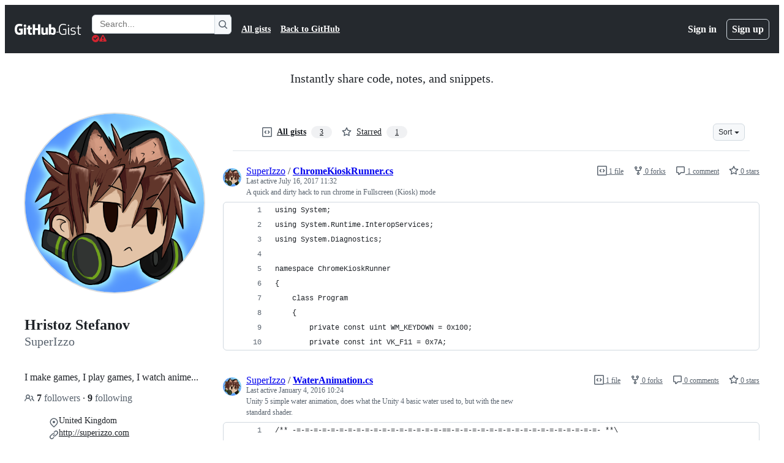

--- FILE ---
content_type: application/javascript
request_url: https://github.githubassets.com/assets/notifications-global-945a9cf8a11b.js
body_size: 2965
content:
"use strict";(globalThis.webpackChunk_github_ui_github_ui=globalThis.webpackChunk_github_ui_github_ui||[]).push([[41155],{6923:(e,t,i)=>{i.d(t,{KJ:()=>n,X3:()=>s,g5:()=>a});var o=i(56038);let s=void 0===o.XC,n=!s;function a(){return!!s||!o.XC||!!(o.XC.querySelector('react-app[data-ssr="true"]')||o.XC.querySelector('react-partial[data-ssr="true"][partial-name="repos-overview"]'))}},13523:(e,t,i)=>{i.d(t,{$r:()=>a,M1:()=>l,li:()=>s,pS:()=>u,wE:()=>r});var o=i(71315);let s="X-Fetch-Nonce",n=new Set;function a(e){n.add(e)}function l(){return n.values().next().value||""}function r(e){let t={};return void 0!==e&&(t["X-Fetch-Nonce-To-Validate"]=e),void 0===e?t[s]=l():n.has(e)?t[s]=e:t[s]=Array.from(n).join(","),t}function u(){let e=o.XC?.head?.querySelector('meta[name="fetch-nonce"]')?.content||"";e&&a(e)}},46865:(e,t,i)=>{i.d(t,{Cy:()=>l,K3:()=>d,Z8:()=>r,k_:()=>n,lK:()=>c,m$:()=>a});var o=i(88578);function s(e,t,i){return e.dispatchEvent(new CustomEvent(t,{bubbles:!0,cancelable:i}))}function n(e,t){t&&(function(e,t){if(!(e instanceof HTMLFormElement))throw TypeError("The specified element is not of type HTMLFormElement.");if(!(t instanceof HTMLElement))throw TypeError("The specified element is not of type HTMLElement.");if("submit"!==t.type)throw TypeError("The specified element is not a submit button.");if(!e||e!==t.form)throw Error("The specified element is not owned by the form element.")}(e,t),(0,o.A)(t)),s(e,"submit",!0)&&e.submit()}function a(e,t){if("boolean"==typeof t)if(e instanceof HTMLInputElement)e.checked=t;else throw TypeError("only checkboxes can be set to boolean value");else if("checkbox"===e.type)throw TypeError("checkbox can't be set to string value");else e.value=t;s(e,"change",!1)}function l(e,t){for(let i in t){let o=t[i],s=e.elements.namedItem(i);s instanceof HTMLInputElement?s.value=o:s instanceof HTMLTextAreaElement&&(s.value=o)}}function r(e){if(!(e instanceof HTMLElement))return!1;let t=e.nodeName.toLowerCase(),i=(e.getAttribute("type")||"").toLowerCase();return"select"===t||"textarea"===t||"input"===t&&"submit"!==i&&"reset"!==i||e.isContentEditable}function u(e){return new URLSearchParams(e)}function d(e,t){let i=new URLSearchParams(e.search);for(let[e,o]of u(t))i.append(e,o);return i.toString()}function c(e){return u(new FormData(e)).toString()}},47643:(e,t,i)=>{i.d(t,{a:()=>n,n:()=>s});var o=i(97797);function s(){let e=document.getElementById("ajax-error-message");e&&(e.hidden=!1)}function n(){let e=document.getElementById("ajax-error-message");e&&(e.hidden=!0)}(0,o.on)("deprecatedAjaxError","[data-remote]",function(e){let{error:t,text:i}=e.detail;e.currentTarget!==e.target||"abort"!==t&&"canceled"!==t&&(/<html/.test(i)?(s(),e.stopImmediatePropagation()):setTimeout(function(){e.defaultPrevented||s()},0))}),(0,o.on)("deprecatedAjaxSend","[data-remote]",function(){n()}),(0,o.on)("click",".js-ajax-error-dismiss",function(){n()})},51987:(e,t,i)=>{i.d(t,{jC:()=>l,kt:()=>n,tV:()=>a});var o=i(87057),s=i(13523);function n(e){let t={"X-Requested-With":"XMLHttpRequest",...(0,s.wE)(e)};return{...t,[o.S]:(0,o.O)()}}function a(e,t){for(let[i,o]of Object.entries(n(t)))e.set(i,o)}function l(e){return{"X-GitHub-App-Type":e}}},56038:(e,t,i)=>{i.d(t,{Kn:()=>a,XC:()=>s,cg:()=>n,fV:()=>l});let o="undefined"!=typeof FORCE_SERVER_ENV&&FORCE_SERVER_ENV,s="undefined"==typeof document||o?void 0:document,n="undefined"==typeof window||o?void 0:window,a="undefined"==typeof history||o?void 0:history,l="undefined"==typeof location||o?{get pathname(){return(void 0)??""},get origin(){return(void 0)??""},get search(){return(void 0)??""},get hash(){return(void 0)??""},get href(){return(void 0)??""}}:location},71315:(e,t,i)=>{i.d(t,{KJ:()=>o.KJ,Kn:()=>s.Kn,X3:()=>o.X3,XC:()=>s.XC,cg:()=>s.cg,fV:()=>s.fV,g5:()=>o.g5});var o=i(6923),s=i(56038)},87057:(e,t,i)=>{i.d(t,{O:()=>a,S:()=>n});var o=i(71315);let s=o.cg?.document?.head?.querySelector('meta[name="release"]')?.content||"",n="X-GitHub-Client-Version";function a(){return s}},88578:(e,t,i)=>{function o(e){let t=e.closest("form");if(!(t instanceof HTMLFormElement))return;let i=s(t);if(e.name){let o=e.matches("input[type=submit]")?"Submit":"",s=e.value||o;i||((i=document.createElement("input")).type="hidden",i.classList.add("js-submit-button-value"),t.prepend(i)),i.name=e.name,i.value=s}else i&&i.remove()}function s(e){let t=e.querySelector("input.js-submit-button-value");return t instanceof HTMLInputElement?t:null}i.d(t,{A:()=>o,C:()=>s})},91762:(e,t,i)=>{var o=i(50467),s=i(31635),n=i(39595),a=i(47643),l=i(46865),r=i(51987);let u=class NotificationsListSubscriptionFormElement extends HTMLElement{async submitCustomForm(e){await this.submitForm(e),this.closeMenu()}async submitForm(e){e.preventDefault(),(0,a.a)();let t=e.currentTarget,i=new FormData(t),o=await self.fetch(t.action,{method:t.method,body:i,headers:{...(0,r.kt)(),Accept:"application/json"}});if(!o.ok)return void(0,a.n)();let s=await o.json(),n=i.get("do");"string"==typeof n&&this.updateCheckedState(n),"string"==typeof n&&this.updateMenuButtonCopy(n),this.updateSocialCount(s.count),this.applyInputsCheckedPropertiesToAttributesForNextFormReset(),this.closeMenu()}updateMenuButtonCopy(e){this.unwatchButtonCopy.hidden="subscribed"!==e&&"custom"!==e,this.stopIgnoringButtonCopy.hidden="ignore"!==e,this.watchButtonCopy.hidden="subscribed"===e||"custom"===e||"ignore"===e}applyInputsCheckedPropertiesToAttributesForNextFormReset(){for(let e of[...this.threadTypeCheckboxes])e.toggleAttribute("checked",e.checked)}updateCheckedState(e){for(let t of this.subscriptionButtons)t.setAttribute("aria-checked",t.value===e?"true":"false");if("custom"===e)this.customButton.setAttribute("aria-checked","true");else{for(let e of(this.customButton.setAttribute("aria-checked","false"),[...this.threadTypeCheckboxes]))(0,l.m$)(e,!1);if(void 0!==this.subscriptionsContainer){for(let e=0;e<this.subscriptionsLabels.length;e++)this.subscriptionsLabels[e].remove();void 0!==this.subscriptionsSubtitle&&this.subscriptionsSubtitle.toggleAttribute("hidden",!1),this.subscriptionsContainer.textContent=""}}}updateSocialCount(e){this.socialCount&&(this.socialCount.textContent=e,this.socialCount.setAttribute("aria-label",`${this.pluralizeUsers(e)} watching this repository`))}pluralizeUsers(e){return 1===parseInt(e)?"1 user is":`${e} users are`}handleDialogLabelToggle(e){let t=e.detail.wasChecked,i=e.detail.toggledLabelId,o=e.detail.templateLabelElementClone;if(t){for(let e=0;e<this.subscriptionsLabels.length;e++)if(this.subscriptionsLabels[e].getAttribute("data-label-id")===i){this.subscriptionsLabels[e].remove();break}}else o.removeAttribute("hidden"),o.setAttribute("data-targets","notifications-list-subscription-form.subscriptionsLabels"),this.subscriptionsContainer.appendChild(o)}openCustomDialog(e){e.preventDefault(),e.stopPropagation(),this.menu.toggleAttribute("hidden",!0),this.enableApplyButtonAndCheckbox(),this.saveCurrentLabelsState(),this.customDialog.toggleAttribute("hidden",!1),setTimeout(()=>{this.customDialog.querySelector("input[type=checkbox][autofocus]")?.focus()},0)}enableApplyButtonAndCheckbox(){this.customDialog.querySelectorAll('[data-type="label"]:not([hidden])').length>0&&(this.customSubmit.removeAttribute("disabled"),this.threadTypeCheckboxes[0].checked=!0)}closeCustomDialog(e){e.preventDefault(),e.stopPropagation(),this.menu.toggleAttribute("hidden",!1),this.customDialog.toggleAttribute("hidden",!0),setTimeout(()=>{this.customButton.focus()},0)}resetFilterLabelsDialog(e){e.preventDefault(),e.stopPropagation();for(let e=0;e<this.subscriptionsLabels.length;e++){let t=this.subscriptionsLabels[e].getAttribute("data-label-id");for(let e=0;e<this.dialogLabelItems.length;e++)if(this.dialogLabelItems[e].labelId===t){this.dialogLabelItems[e].setCheckedForDropdownLabel(!1);break}}for(let e=0;e<Object.keys(this.lastAppliedLabels).length;e++){let t=Object.keys(this.lastAppliedLabels)[e];for(let e=0;e<this.dialogLabelItems.length;e++)if(this.dialogLabelItems[e].labelId===t){this.dialogLabelItems[e].setCheckedForDropdownLabel(!0);break}}this.subscriptionsContainer.replaceChildren(...Object.values(this.lastAppliedLabels)),this.closeFilterLabelsDialog(e)}openFilterLabelsDialog(e){e.preventDefault(),e.stopPropagation(),this.saveCurrentLabelsState(),this.customDialog.toggleAttribute("hidden",!0),this.filterLabelsDialog.toggleAttribute("hidden",!1),setTimeout(()=>{this.filterLabelsDialog.querySelector("input[type=checkbox][autofocus]")?.focus()},0)}closeFilterLabelsDialog(e){e.preventDefault(),e.stopPropagation(),this.menu.toggleAttribute("hidden",!0),this.customDialog.toggleAttribute("hidden",!1),this.filterLabelsDialog.toggleAttribute("hidden",!0)}applyFilterLabelsDialog(e){e.preventDefault(),e.stopPropagation(),this.saveCurrentLabelsState(),this.hideFilterSubtitle(),this.enableIssuesCheckbox(),this.closeFilterLabelsDialog(e)}enableIssuesCheckbox(){let e=Object.keys(this.lastAppliedLabels).length>0;e&&this.threadTypeCheckboxes.length>0&&(this.threadTypeCheckboxes[0].checked=e),this.threadTypeCheckboxesUpdated()}hideFilterSubtitle(){let e=Object.keys(this.lastAppliedLabels).length>0;this.subscriptionsSubtitle.toggleAttribute("hidden",e)}saveCurrentLabelsState(){this.lastAppliedLabels={},this.labelInputs.textContent="";for(let e=0;e<this.subscriptionsLabels.length;e++){let t=this.subscriptionsLabels[e].getAttribute("data-label-id");t&&(this.lastAppliedLabels[t]=this.subscriptionsLabels[e].cloneNode(!0),this.appendLabelToFormInput(t))}}appendLabelToFormInput(e){let t=document.createElement("input");t.setAttribute("type","hidden"),t.setAttribute("name","labels[]"),t.setAttribute("value",e),this.labelInputs.appendChild(t)}detailsToggled(){this.menu.toggleAttribute("hidden",!1),this.customDialog.toggleAttribute("hidden",!0)}submitCustom(e){e.preventDefault(),this.details.toggleAttribute("open",!1)}threadTypeCheckboxesUpdated(){let e=!this.threadTypeCheckboxes.some(e=>e.checked);this.customSubmit.disabled=e}closeMenu(){this.details.toggleAttribute("open",!1)}constructor(...e){super(...e),(0,o._)(this,"lastAppliedLabels",{})}};(0,s.Cg)([n.aC],u.prototype,"details",void 0),(0,s.Cg)([n.aC],u.prototype,"menu",void 0),(0,s.Cg)([n.aC],u.prototype,"customButton",void 0),(0,s.Cg)([n.aC],u.prototype,"customDialog",void 0),(0,s.Cg)([n.aC],u.prototype,"filterLabelsDialog",void 0),(0,s.Cg)([n.zV],u.prototype,"subscriptionButtons",void 0),(0,s.Cg)([n.zV],u.prototype,"subscriptionsLabels",void 0),(0,s.Cg)([n.aC],u.prototype,"labelInputs",void 0),(0,s.Cg)([n.aC],u.prototype,"subscriptionsSubtitle",void 0),(0,s.Cg)([n.aC],u.prototype,"socialCount",void 0),(0,s.Cg)([n.aC],u.prototype,"unwatchButtonCopy",void 0),(0,s.Cg)([n.aC],u.prototype,"stopIgnoringButtonCopy",void 0),(0,s.Cg)([n.aC],u.prototype,"watchButtonCopy",void 0),(0,s.Cg)([n.zV],u.prototype,"threadTypeCheckboxes",void 0),(0,s.Cg)([n.aC],u.prototype,"customSubmit",void 0),(0,s.Cg)([n.aC],u.prototype,"subscriptionsContainer",void 0),(0,s.Cg)([n.zV],u.prototype,"dialogLabelItems",void 0),u=(0,s.Cg)([n.p_],u);let d=class NotificationsTeamSubscriptionFormElement extends HTMLElement{closeMenu(){this.details.toggleAttribute("open",!1)}};(0,s.Cg)([n.aC],d.prototype,"details",void 0),d=(0,s.Cg)([n.p_],d);let NotificationsDialogLabelItemElement=class NotificationsDialogLabelItemElement extends HTMLElement{toggleDropdownLabel(e){if(e.preventDefault(),e.stopPropagation(),this.label){let e="true"===this.label.getAttribute("aria-checked");this.setCheckedForDropdownLabel(!e),this.dispatchEvent(new CustomEvent("notifications-dialog-label-toggled",{detail:{wasChecked:e,toggledLabelId:this.labelId,templateLabelElementClone:this.hiddenLabelTemplate.cloneNode(!0)},bubbles:!0}))}}setCheckedForDropdownLabel(e){this.label.setAttribute("aria-checked",e.toString())}};(0,o._)(NotificationsDialogLabelItemElement,"attrPrefix",""),(0,s.Cg)([n.aC],NotificationsDialogLabelItemElement.prototype,"label",void 0),(0,s.Cg)([n.aC],NotificationsDialogLabelItemElement.prototype,"hiddenLabelTemplate",void 0),(0,s.Cg)([n.aC],NotificationsDialogLabelItemElement.prototype,"hiddenCheckboxInput",void 0),(0,s.Cg)([n.CF],NotificationsDialogLabelItemElement.prototype,"labelId",void 0),NotificationsDialogLabelItemElement=(0,s.Cg)([n.p_],NotificationsDialogLabelItemElement)}},e=>{e.O(0,[37911],()=>e(e.s=91762)),e.O()}]);
//# sourceMappingURL=notifications-global-6dee557e6efa.js.map